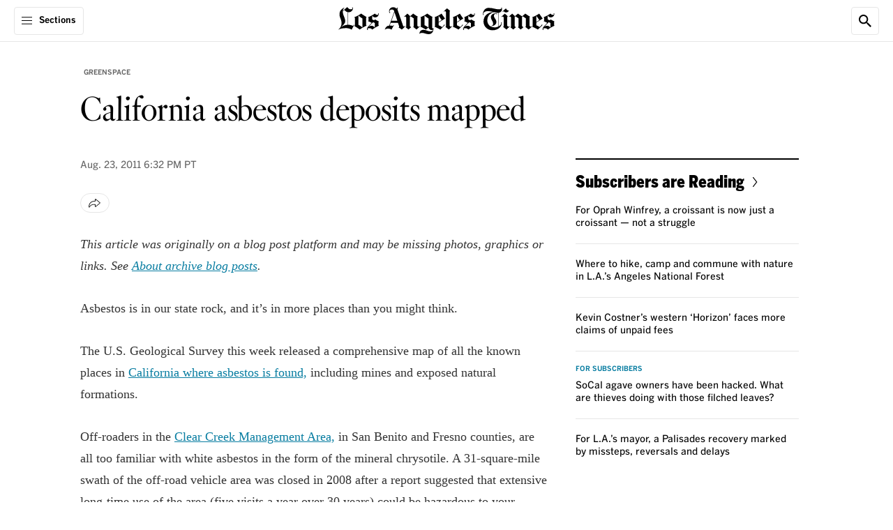

--- FILE ---
content_type: application/javascript; charset=utf-8
request_url: https://activate.platform.californiatimes.com/caltimes/latimes/code/b51ff84d68fdb83d817e9dd8ed2b07e1.js?conditionId0=4973080&conditionId1=4911260&conditionId2=4973111
body_size: 1758
content:
CalTimes.bindImmediate(function(){var ddConditions={"not":[null],"caseInsensitive":["ignore case"],"compareTo":["1"],"requiredData":["72277"],"comparators":["is"]};CalTimes.data.resolve(ddConditions.requiredData,function(){ddConditions.values=Array.prototype.slice.call(arguments,0);var Bootstrapper=window["CalTimes"];if(Bootstrapper.data.checkConditions(ddConditions))CalTimes.bindDOMLoaded(function(){var Bootstrapper=window["CalTimes"];var ensightenOptions=CalTimes.ensightenOptions;var ids=[],dataLayerNs=
"adsData"||"dataLayer",hasExecutedBaseCode=false;ids.push("AW-1009384521");window[dataLayerNs]=window[dataLayerNs]||[];if(!window.gtag){window.gtag=function(){window[dataLayerNs].push(arguments)};gtag("js",new Date)}Bootstrapper.gtag=Bootstrapper.gtag||{};Bootstrapper.gtag.handleEvents=function(){for(var i=0;i<Bootstrapper.gtag.events.length;i++)Bootstrapper.gtag.events[i]();Bootstrapper.gtag.events.splice(0,Bootstrapper.gtag.events.length)};Bootstrapper.gtag.events=Bootstrapper.gtag.events||[];Bootstrapper.gtag.events.push=
function(){Array.prototype.push.apply(this,arguments);if(hasExecutedBaseCode)Bootstrapper.gtag.handleEvents();return};Bootstrapper.loadScriptCallback("//www.googletagmanager.com/gtag/js?id\x3d"+ids[0]+(dataLayerNs!=="dataLayer"?"\x26l\x3d"+dataLayerNs:""),function(){var configProperties={};if("latimes.com, membership.latimes.com")configProperties.linker={"domains":"latimes.com, membership.latimes.com".split(",")};if(false)configProperties.restricted_data_processing=true;if(String("")==="true")gtag("set",
"allow_ad_personalisation_signals",false);for(var i=0;i<ids.length;i++)gtag("config",ids[i],configProperties);hasExecutedBaseCode=true;Bootstrapper.gtag.handleEvents()})},4200247,-1,-1)})},-1,-1);
CalTimes.bindEventDOMLoaded(function(){var ensEventContext=this;if(ensEventContext==window)ensEventContext=undefined;CalTimes.bindImmediate(function(){var ddConditions={"not":["not","not"],"caseInsensitive":["ignore case","ignore case"],"compareTo":["video","1"],"requiredData":["59489","61825"],"comparators":["is","is"]};CalTimes.data.resolve(ddConditions.requiredData,function(){ddConditions.values=Array.prototype.slice.call(arguments,0);var Bootstrapper=window["CalTimes"];if(Bootstrapper.data.checkConditions(ddConditions)){var Bootstrapper=
window["CalTimes"];Bootstrapper.currentRuleId=4201174;Bootstrapper.currentDeploymentId=687916;var ensightenOptions=CalTimes.ensightenOptions;var custom_id="ttdUniversalPixelTag"+ +new Date;var tdFlag=true;var td1="";var td2="";var td3="";var td4="";var td5="";var td6="";var td7="";var td8="";var td9="";var td10="";if(tdFlag){var dynParam={};dynParam.id=custom_id;if(td1)dynParam.td1=td1;if(td2)dynParam.td2=td2;if(td3)dynParam.td3=td3;if(td4)dynParam.td4=td4;if(td5)dynParam.td5=td5;if(td6)dynParam.td6=
td6;if(td7)dynParam.td7=td7;if(td8)dynParam.td8=td8;if(td9)dynParam.td9=td9;if(td10)dynParam.td1=td10}Bootstrapper.bindDOMParsed(function(){var el=document.createElement("div");el.id=custom_id;el.style.display="none";document.querySelectorAll("head")[0].appendChild(el);Bootstrapper.loadScriptCallback("https://js.adsrvr.org/up_loader.1.1.0.js",function(){(function(global){if(typeof TTDUniversalPixelApi==="function"){var universalPixelApi=new TTDUniversalPixelApi;if(tdFlag)universalPixelApi.init("uakr1sk",
["swei7dz"],"https://insight.adsrvr.org/track/up",dynParam);else universalPixelApi.init("uakr1sk",["swei7dz"],"https://insight.adsrvr.org/track/up",custom_id)}})(this)})});Bootstrapper.triggerEvent(4201174,687916)}})},-1,-1)},4201174,687916,819,["tos_cv_change_marketing"]);
CalTimes.bindImmediate(function(){var ddConditions={"not":[null],"caseInsensitive":["ignore case"],"compareTo":["non-subscriber"],"requiredData":["59364"],"comparators":["is"]};CalTimes.data.resolve(ddConditions.requiredData,function(){ddConditions.values=Array.prototype.slice.call(arguments,0);var Bootstrapper=window["CalTimes"];if(Bootstrapper.data.checkConditions(ddConditions))CalTimes.bindDOMLoaded(function(){var Bootstrapper=window["CalTimes"];var ensightenOptions=CalTimes.ensightenOptions;var param_type=
"script";var param_url="https://cdata.mpio.io/js/E3CB2FA72CBDEC.js";var query_delimiter="?";var query_delimiter_optional="";var parameter_delimiter="\x26";var parameter_delimiter_optional="";var postBody="";var loadScriptCallback=false;var scriptCallback=function(){};var queryString="";var custom_params={};if(query_delimiter_optional)query_delimiter=query_delimiter_optional;if(parameter_delimiter_optional)parameter_delimiter=parameter_delimiter_optional;for(var k in custom_params)if(k!==""&&custom_params[k]!==
"")queryString+=k+"\x3d"+custom_params[k]+parameter_delimiter;queryString=queryString.slice(0,-1);if(queryString)param_url+=query_delimiter+queryString;switch(param_type){case "image":Bootstrapper.imageRequest(param_url);break;case "script":if(loadScriptCallback)Bootstrapper.loadScriptCallback(param_url,scriptCallback);else Bootstrapper.insertScript(param_url);break;case "iframe":var newFrame=document.createElement("iframe");newFrame.src=param_url;newFrame.width=newFrame.height="1px";newFrame.style.display=
"none";Bootstrapper.bindDOMParsed(function(){if(document.getElementsByTagName("body")&&document.getElementsByTagName("body").length>0)document.getElementsByTagName("body")[0].appendChild(newFrame)});break;case "post":var xhr=new XMLHttpRequest;xhr.open("POST",param_url,true);xhr.setRequestHeader("Content-Type","application/json");xhr.send(JSON.stringify(postBody));break}},3592083,691402,838)})},-1,-1);
CalTimes.bindEventDOMParsed(function(){var ensEventContext=this;if(ensEventContext==window)ensEventContext=undefined;CalTimes.bindImmediate(function(){var ddConditions={"not":["not","not"],"caseInsensitive":["ignore case","ignore case"],"compareTo":["video","1"],"requiredData":["59489","61825"],"comparators":["is","is"]};CalTimes.data.resolve(ddConditions.requiredData,function(){ddConditions.values=Array.prototype.slice.call(arguments,0);var Bootstrapper=window["CalTimes"];if(Bootstrapper.data.checkConditions(ddConditions)){var Bootstrapper=
window["CalTimes"];Bootstrapper.currentRuleId=4201173;Bootstrapper.currentDeploymentId=747443;var ensightenOptions=CalTimes.ensightenOptions;var buyer_pixel_id=8775;Bootstrapper.insertScript("https://p.teads.tv/teads-fellow.js",true);window.teads_e=window.teads_e||[];window.teads_buyer_pixel_id=buyer_pixel_id;Bootstrapper.triggerEvent(4201173,747443)}})},-1,-1)},4201173,747443,1171,["tos_cv_change_marketing"]);